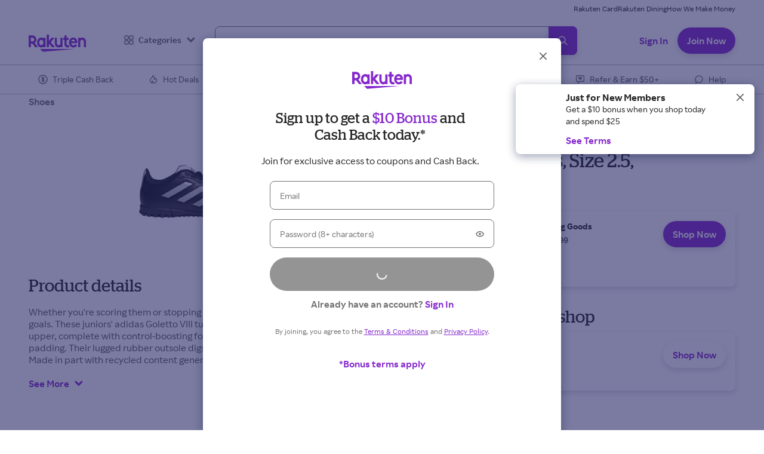

--- FILE ---
content_type: application/javascript
request_url: https://static.rakuten.com/assets/acq/_next/static/chunks/webpack-00c4e7be938df7a9.js
body_size: 3064
content:
!function(){"use strict";var e,r,t,c,_,a,n,i,f,u={},o={};function __webpack_require__(e){var r=o[e];if(void 0!==r)return r.exports;var t=o[e]={id:e,loaded:!1,exports:{}},c=!0;try{u[e].call(t.exports,t,t.exports,__webpack_require__),c=!1}finally{c&&delete o[e]}return t.loaded=!0,t.exports}__webpack_require__.m=u,__webpack_require__.amdO={},e=[],__webpack_require__.O=function(r,t,c,_){if(t){_=_||0;for(var a=e.length;a>0&&e[a-1][2]>_;a--)e[a]=e[a-1];e[a]=[t,c,_];return}for(var n=1/0,a=0;a<e.length;a++){for(var t=e[a][0],c=e[a][1],_=e[a][2],i=!0,f=0;f<t.length;f++)n>=_&&Object.keys(__webpack_require__.O).every(function(e){return __webpack_require__.O[e](t[f])})?t.splice(f--,1):(i=!1,_<n&&(n=_));if(i){e.splice(a--,1);var u=c()}}return u},__webpack_require__.n=function(e){var r=e&&e.__esModule?function(){return e.default}:function(){return e};return __webpack_require__.d(r,{a:r}),r},t=Object.getPrototypeOf?function(e){return Object.getPrototypeOf(e)}:function(e){return e.__proto__},__webpack_require__.t=function(e,c){if(1&c&&(e=this(e)),8&c||"object"==typeof e&&e&&(4&c&&e.__esModule||16&c&&"function"==typeof e.then))return e;var _=Object.create(null);__webpack_require__.r(_);var a={};r=r||[null,t({}),t([]),t(t)];for(var n=2&c&&e;"object"==typeof n&&!~r.indexOf(n);n=t(n))Object.getOwnPropertyNames(n).forEach(function(r){a[r]=function(){return e[r]}});return a.default=function(){return e},__webpack_require__.d(_,a),_},__webpack_require__.d=function(e,r){for(var t in r)__webpack_require__.o(r,t)&&!__webpack_require__.o(e,t)&&Object.defineProperty(e,t,{enumerable:!0,get:r[t]})},__webpack_require__.f={},__webpack_require__.e=function(e){return Promise.all(Object.keys(__webpack_require__.f).reduce(function(r,t){return __webpack_require__.f[t](e,r),r},[]))},__webpack_require__.u=function(e){return 944===e?"static/chunks/944-36d1c0f80b19405f.js":3430===e?"static/chunks/3430-d29e725f29b9d308.js":7774===e?"static/chunks/7774-210801a9bc8e6bd6.js":3467===e?"static/chunks/pre-interstitial-22cba1e2ef325b9a.js":284===e?"static/chunks/284-bcb977d4a8201d9d.js":4423===e?"static/chunks/4423-ed9ccf60eb4cfd9e.js":8390===e?"static/chunks/8390-cf369e5c79da482f.js":2457===e?"static/chunks/2457-709eda0b372b389b.js":898===e?"static/chunks/898-c639319f19ab6e77.js":"static/chunks/"+(({586:"ssbpf",3046:"PreShopAnimationScreen",3096:"queryString",3452:"fv-polyfill",4604:"tsub-middleware",4632:"2926b636",6171:"progress-bar",7493:"schemaFilter",8119:"auto-track",8150:"legacyVideos",8388:"2fbf9dd2",8798:"raf-pre-interstitial",9214:"remoteMiddleware",9464:"ajs-destination",9584:"TopicFocusViewModal",9621:"coupon-modal",9834:"product-store-comparison"})[e]||e)+"."+({20:"dfa7238420e36fe0",313:"60b6a06dfe266d91",556:"543a7a1058f70001",580:"963e386072fcba38",586:"e869f4948f9a35ae",696:"72d1911fa53980d3",781:"aa8cf52a42beb561",834:"d2c1a50750c6305a",1027:"fbdc692e1bcb4a4b",1170:"f72254e7bb9ff6e5",1712:"ac7ed9dea78168b6",1822:"3f794960013015ba",1976:"299dbde2c7d44eed",2007:"de690747983ec12f",2012:"0befa83cc1e47d2f",2089:"022aac6a308f23ba",2310:"b01a2bfbbeb1741f",2773:"31739f53587a6be7",2777:"7f8a4b2ac3ec0c80",2887:"514dc0d77f248645",3046:"1bead55b57479308",3096:"bae19a6d7c52ea39",3123:"9aa69cfb0e30b5d5",3155:"2af23d43eed698af",3323:"3755ce63e3085151",3452:"c0783bd25a76b103",3668:"40aede6981482dc6",3831:"72bfa7c7a8187520",4038:"2a80fb3ce39ccba8",4593:"315d3867b10de59e",4604:"e248ae8369a157aa",4632:"b0ce0b3983b661b4",4887:"911ddf59589e8a66",5217:"1ddbf03473b67ed3",5271:"05cb1aa1bb75206e",5497:"686cb389bda7a519",5678:"71ba4dfddcade374",5892:"a997dc49df1bdb80",6024:"9554120359467a3e",6171:"7a9b2165a7693a00",6235:"87200782e360acfe",6463:"10e050584f11ff6d",6853:"386feb437d1785e4",6950:"b3ba67e69524bd98",6960:"deff38e485e35253",7133:"33f4dbccaa204d5c",7193:"ff955112f6e80031",7493:"4172a98c27461844",7662:"da2965adb53d01da",8031:"8cf35d6fa7f148b8",8119:"ea8c5a7c8b8f2c3d",8150:"5b04dde1ec30de80",8388:"b2b18acdc7f206c3",8798:"7634e72d67271e01",8857:"9451a41aa7d52379",9105:"a09c131dcb67d1d0",9214:"6661a08f2f98943d",9464:"30ed7acc5aa6ef5c",9584:"9cc589d4462eb551",9621:"491a29c0640cb860",9649:"024a579b09b97fe4",9681:"93e44176575bd7ef",9834:"a9e38f3123a28e73"})[e]+".js"},__webpack_require__.miniCssF=function(e){return"static/css/94dcdb5ccc93b46e.css"},__webpack_require__.g=function(){if("object"==typeof globalThis)return globalThis;try{return this||Function("return this")()}catch(e){if("object"==typeof window)return window}}(),__webpack_require__.o=function(e,r){return Object.prototype.hasOwnProperty.call(e,r)},c={},_="_N_E:",__webpack_require__.l=function(e,r,t,a){if(c[e]){c[e].push(r);return}if(void 0!==t)for(var n,i,f=document.getElementsByTagName("script"),u=0;u<f.length;u++){var o=f[u];if(o.getAttribute("src")==e||o.getAttribute("data-webpack")==_+t){n=o;break}}n||(i=!0,(n=document.createElement("script")).charset="utf-8",n.timeout=120,__webpack_require__.nc&&n.setAttribute("nonce",__webpack_require__.nc),n.setAttribute("data-webpack",_+t),n.src=__webpack_require__.tu(e),0===n.src.indexOf(window.location.origin+"/")||(n.crossOrigin="anonymous")),c[e]=[r];var onScriptComplete=function(r,t){n.onerror=n.onload=null,clearTimeout(b);var _=c[e];if(delete c[e],n.parentNode&&n.parentNode.removeChild(n),_&&_.forEach(function(e){return e(t)}),r)return r(t)},b=setTimeout(onScriptComplete.bind(null,void 0,{type:"timeout",target:n}),12e4);n.onerror=onScriptComplete.bind(null,n.onerror),n.onload=onScriptComplete.bind(null,n.onload),i&&document.head.appendChild(n)},__webpack_require__.r=function(e){"undefined"!=typeof Symbol&&Symbol.toStringTag&&Object.defineProperty(e,Symbol.toStringTag,{value:"Module"}),Object.defineProperty(e,"__esModule",{value:!0})},__webpack_require__.nmd=function(e){return e.paths=[],e.children||(e.children=[]),e},__webpack_require__.tt=function(){return void 0===a&&(a={createScriptURL:function(e){return e}},"undefined"!=typeof trustedTypes&&trustedTypes.createPolicy&&(a=trustedTypes.createPolicy("nextjs#bundler",a))),a},__webpack_require__.tu=function(e){return __webpack_require__.tt().createScriptURL(e)},__webpack_require__.p="/assets/acq/_next/",n={2272:0},__webpack_require__.f.j=function(e,r){var t=__webpack_require__.o(n,e)?n[e]:void 0;if(0!==t){if(t)r.push(t[2]);else if(2272!=e){var c=new Promise(function(r,c){t=n[e]=[r,c]});r.push(t[2]=c);var _=__webpack_require__.p+__webpack_require__.u(e),a=Error();__webpack_require__.l(_,function(r){if(__webpack_require__.o(n,e)&&(0!==(t=n[e])&&(n[e]=void 0),t)){var c=r&&("load"===r.type?"missing":r.type),_=r&&r.target&&r.target.src;a.message="Loading chunk "+e+" failed.\n("+c+": "+_+")",a.name="ChunkLoadError",a.type=c,a.request=_,t[1](a)}},"chunk-"+e,e)}else n[e]=0}},__webpack_require__.O.j=function(e){return 0===n[e]},i=function(e,r){var t,c,_=r[0],a=r[1],i=r[2],f=0;if(_.some(function(e){return 0!==n[e]})){for(t in a)__webpack_require__.o(a,t)&&(__webpack_require__.m[t]=a[t]);if(i)var u=i(__webpack_require__)}for(e&&e(r);f<_.length;f++)c=_[f],__webpack_require__.o(n,c)&&n[c]&&n[c][0](),n[c]=0;return __webpack_require__.O(u)},(f=self.webpackChunk_N_E=self.webpackChunk_N_E||[]).forEach(i.bind(null,0)),f.push=i.bind(null,f.push.bind(f)),__webpack_require__.nc=void 0}();
//# sourceMappingURL=webpack-00c4e7be938df7a9.js.map